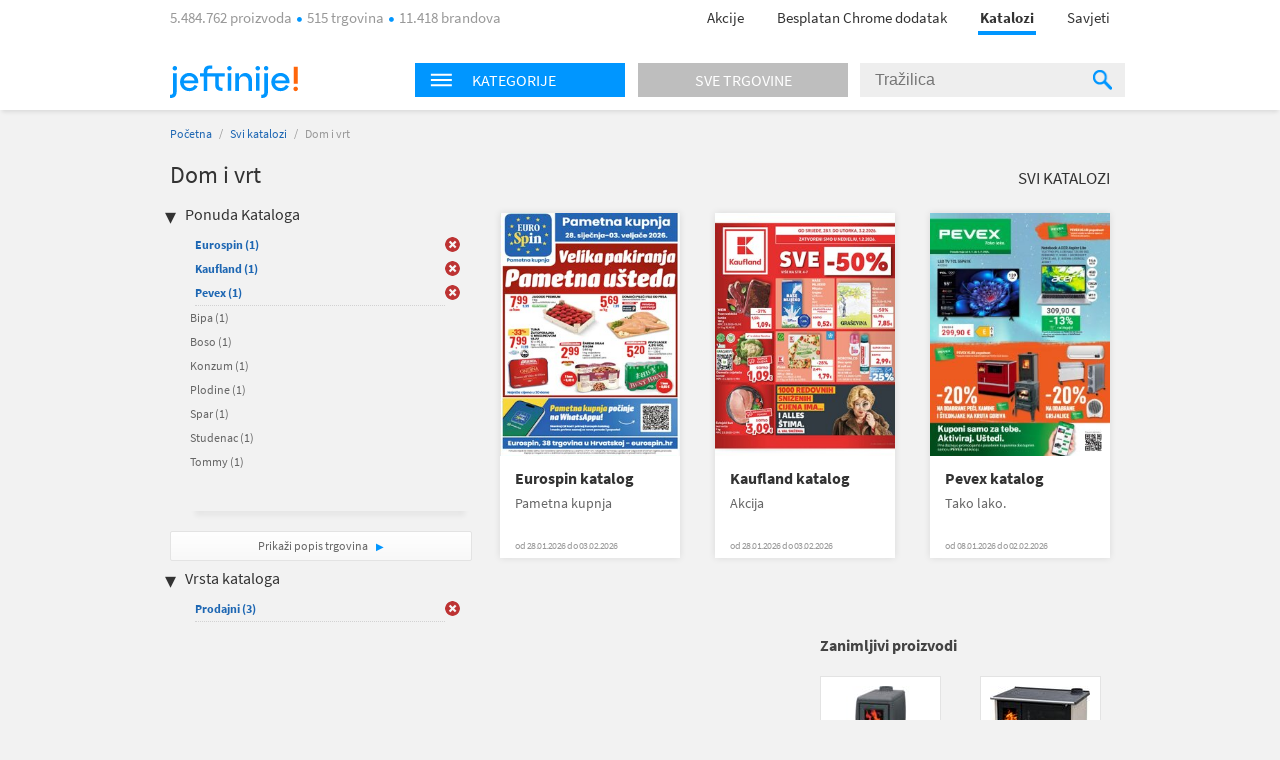

--- FILE ---
content_type: text/html; charset=utf-8
request_url: https://katalozi.jeftinije.hr/L1/4/dom-i-vrt?sel=24,81,82,341,22,51,74,19,127,9,14&tp=1
body_size: 9832
content:
<!DOCTYPE html>
<html xmlns:fb="http://ogp.me/ns/fb#" lang="hr-hr">
<head>
  <meta charset="utf-8" />
<script type="text/javascript">window.gdprAppliesGlobally=true;(function(){function n(e){if(!window.frames[e]){if(document.body&&document.body.firstChild){var t=document.body;var r=document.createElement("iframe");r.style.display="none";r.name=e;r.title=e;t.insertBefore(r,t.firstChild)}else{setTimeout(function(){n(e)},5)}}}function e(r,a,o,s,c){function e(e,t,r,n){if(typeof r!=="function"){return}if(!window[a]){window[a]=[]}var i=false;if(c){i=c(e,n,r)}if(!i){window[a].push({command:e,version:t,callback:r,parameter:n})}}e.stub=true;e.stubVersion=2;function t(n){if(!window[r]||window[r].stub!==true){return}if(!n.data){return}var i=typeof n.data==="string";var e;try{e=i?JSON.parse(n.data):n.data}catch(t){return}if(e[o]){var a=e[o];window[r](a.command,a.version,function(e,t){var r={};r[s]={returnValue:e,success:t,callId:a.callId};n.source.postMessage(i?JSON.stringify(r):r,"*")},a.parameter)}}if(typeof window[r]!=="function"){window[r]=e;if(window.addEventListener){window.addEventListener("message",t,false)}else{window.attachEvent("onmessage",t)}}}e("__uspapi","__uspapiBuffer","__uspapiCall","__uspapiReturn");n("__uspapiLocator");e("__tcfapi","__tcfapiBuffer","__tcfapiCall","__tcfapiReturn");n("__tcfapiLocator");(function(e){var t=document.createElement("link");t.rel="preconnect";t.as="script";var r=document.createElement("link");r.rel="dns-prefetch";r.as="script";var n=document.createElement("link");n.rel="preload";n.as="script";var i=document.createElement("script");i.id="spcloader";i.type="text/javascript";i["async"]=true;i.charset="utf-8";var a="https://sdk.privacy-center.org/"+e+"/loader.js?target="+document.location.hostname;if(window.didomiConfig&&window.didomiConfig.user){var o=window.didomiConfig.user;var s=o.country;var c=o.region;if(s){a=a+"&country="+s;if(c){a=a+"&region="+c}}}t.href="https://sdk.privacy-center.org/";r.href="https://sdk.privacy-center.org/";n.href=a;i.src=a;var d=document.getElementsByTagName("script")[0];d.parentNode.insertBefore(t,d);d.parentNode.insertBefore(r,d);d.parentNode.insertBefore(n,d);d.parentNode.insertBefore(i,d)})("a395b1ec-5200-4fcc-98ba-520bc8992f2b")})();</script>


  <title>Katalog za  Dom i vrt - katalozi.jeftinije.hr</title>
  <link rel="apple-touch-icon" sizes="57x57" href="https://omara.cdn-cnj.si/static/catalogues/live/hr/img/logo-icons/icon-57.png">
  <link rel="apple-touch-icon" sizes="60x60" href="https://omara.cdn-cnj.si/static/catalogues/live/hr/img/logo-icons/icon-60.png">
  <link rel="apple-touch-icon" sizes="72x72" href="https://omara.cdn-cnj.si/static/catalogues/live/hr/img/logo-icons/icon-72.png">
  <link rel="apple-touch-icon" sizes="76x76" href="https://omara.cdn-cnj.si/static/catalogues/live/hr/img/logo-icons/icon-76.png">
  <link rel="apple-touch-icon" sizes="114x114" href="https://omara.cdn-cnj.si/static/catalogues/live/hr/img/logo-icons/icon-114.png">
  <link rel="apple-touch-icon" sizes="120x120" href="https://omara.cdn-cnj.si/static/catalogues/live/hr/img/logo-icons/icon-120.png">
  <link rel="apple-touch-icon" sizes="144x144" href="https://omara.cdn-cnj.si/static/catalogues/live/hr/img/logo-icons/icon-144.png">
  <link rel="apple-touch-icon" sizes="152x152" href="https://omara.cdn-cnj.si/static/catalogues/live/hr/img/logo-icons/icon-152.png">
  <link rel="apple-touch-icon" sizes="180x180" href="https://omara.cdn-cnj.si/static/catalogues/live/hr/img/logo-icons/icon-180.png">
  
    <link rel="shortcut icon" href="https://omara.cdn-cnj.si/static/catalogues/live/hr/img/favicon.ico" type="image/x-icon">
    <link rel="icon" type="image/png" href="https://omara.cdn-cnj.si/static/catalogues/live/hr/img/favicon16x16.png" sizes="16x16">
    <link rel="icon" type="image/png" href="https://omara.cdn-cnj.si/static/catalogues/live/hr/img/favicon32x32.png" sizes="32x32">
    <link rel="icon" type="image/png" href="https://omara.cdn-cnj.si/static/catalogues/live/hr/img/favicon96x96.png" sizes="96x96">
    <link rel="icon" type="image/png" href="/android-chrome-192x192.png" sizes="192x192">
    <link rel="icon" type="image/png" href="/icon-512.png" sizes="512x512">
    <link rel="manifest" href="https://omara.cdn-cnj.si/static/catalogues/live/hr/static/manifest.json?v=4">
  <link rel="mask-icon" href="/safari-pinned-tab.svg?v=3" color="#faab1c">
  <meta name="msapplication-TileColor" content="#ffffff">
  <meta name="msapplication-TileImage" content="/mstile-144x144.png?v=3">
  <meta name="theme-color" content="#ffffff">
  <meta name="apple-mobile-web-app-title" content="katalozi.jeftinije.hr">
  <meta name="application-name" content="katalozi.jeftinije.hr">
    <link rel="canonical" href="https://katalozi.jeftinije.hr/L1/4/dom-i-vrt" />
  <meta name="description" content="Svi katalozi i letci za Dom i vrt na jednom mjestu. Pregledaj aktualnu ponudu omiljenih internet trgovina.">






  <script>
  var customPageViewEventData = {"page":{"category":{"ids":[4],"names":["Dom i vrt"]},"type":["catalog"]}};

  if(customPageViewEventData){
    if(Array.isArray(window.dataLayer)){
      window.dataLayer.push(customPageViewEventData);
      } else {
      window.dataLayer = [customPageViewEventData];
    }
  }

  if (typeof loadGTMOnce === 'undefined') {
    var loadGTMOnce = false;
  }
  var gtmLoaded = false;

  function loadGTMFunc() {
    if(!loadGTMOnce) {
      (function(d, s) {
        var containersToLoad = ['GTM-MHKFW34', 'GTM-PFZKVPVF'];
        var loadedCount = 0;

        function onContainerLoaded() {
          loadedCount++;
          if (loadedCount === containersToLoad.length) {
            window.dataLayer.push({
              'gtm.start': new Date().getTime(),
              event: 'gtm.js'
            });

            gtmLoaded = true;
            document.dispatchEvent(new Event('gtmLoaded'));
          }
        }

        containersToLoad.forEach(function(id) {
          var f = d.getElementsByTagName(s)[0];
          var j = d.createElement(s);
          j.async = true;
          j.src = 'https://www.googletagmanager.com/gtm.js?id=' + id;
          j.onload = onContainerLoaded;
          f.parentNode.insertBefore(j, f);
        });

      })(document, 'script');
      loadGTMOnce = true;
    }
  }
    
      window.didomiOnReady = window.didomiOnReady || [];
      window.didomiOnReady.push(function () {
        loadGTMFunc();
      });
    
</script>

  <script>
      var CataloguesUrl = 'https://katalozi.jeftinije.hr';
      var MediaUrl = 'https://omara.cdn-cnj.si/static/catalogues/live/hr';
  </script>

  <link rel="stylesheet" type="text/css" href="https://omara.cdn-cnj.si/static/catalogues/live/hr/buildStuff/main-style-76.0.0.0.css" /><link rel="stylesheet" type="text/css" href="https://omara.cdn-cnj.si/static/catalogues/live/hr/buildStuff/home-76.0.0.0.css" />
<link rel="stylesheet" type="text/css" href="https://images.cdn-cnj.si/fontawesome-pro-5.9.0/css/all.min.css" />
  <script src="https://ajax.googleapis.com/ajax/libs/jquery/1.9.0/jquery.min.js"></script>
  <script src="https://ajax.googleapis.com/ajax/libs/jqueryui/1.10.1/jquery-ui.min.js"></script>

  <script type="application/ld+json">
    {
    "@context": "http://schema.org",
    "@type": "WebSite",
    "url": "https://katalozi.jeftinije.hr",
    "potentialAction": {
    "@type": "SearchAction",
    "target": "https://katalozi.jeftinije.hr/Trazenje/Katalozi?q={search_term_string}",
    "query-input": "required name=search_term_string"
    }
    }
  </script>

</head>
<body style="zoom: 1;" id="body">
  <div id="wrapper">
<header>
  <nav>
    <div class="centered">
      <div class="centeredHeader">
        <span class="infoText">
5.484.762 proizvoda <span class="doty"></span> 515 trgovina <span class="doty"></span> 11.418 brandova        </span>
        <ul>
          <li>
            <a href="https://www.jeftinije.hr/Akcije" onclick="GaTrackEvent('mainMenu', 'click', 'sale');">
              Akcije
            </a>
          </li>
                      <li>
              <a href="http://partneri.jeftinije.hr/1-2-3-kupovina-s-jeftinije-hr_6/?utm_source=Katalozi&amp;utm_medium=HeaderLink&amp;utm_campaign=app_brand&amp;utm_content=app_brand_HeaderLink_LP6_122018" target="_blank">
                Besplatan Chrome dodatak
              </a>
            </li>
          <li class="active"><a href="https://katalozi.jeftinije.hr">Katalozi</a><span class="line"></span></li>
          <li><a href="https://www.jeftinije.hr/Savjeti">Savjeti</a></li>
        </ul>
      </div>
    </div>
  </nav>
</header>

    <div id="headerF" class="">
  <div class="centered">
    <div class="minWidth">
      <div class="logo">
        <a href="https://www.jeftinije.hr"><img alt="katalozi.jeftinije.hr" src="https://omara.cdn-cnj.si/static/catalogues/live/hr/img/ceneje-logo-black-new.svg" /></a>
      </div>
<div class="searchWidget">
  <div class="searchBox">
    <div class="hpCategories">
      <div id="categoriesNav" class="title">
        <img src="https://omara.cdn-cnj.si/static/catalogues/live/hr/img/MENU-BUTTON-header.png" alt="Menu button" width="22" height="14" />
        <h6>Kategorije</h6>
      </div>
      <a href="https://katalozi.jeftinije.hr/sve-trgovine">
        <div class="title gray">
          <h6>Sve trgovine</h6>
        </div>
      </a>
      <div class="categoriesResults">
        <div class="hpLeftBox">
          <ul>

                <li>
                  <a href="/L1/2/audio-video-foto">Audio, Video, Foto</a>
                </li>
                <li>
                  <a href="/L1/3/auto-moto">Auto-moto</a>
                </li>
                <li>
                  <a href="/L1/7/djecja-oprema">Dječja oprema</a>
                </li>
                <li>
                  <a href="/L1/4/dom-i-vrt">Dom i vrt</a>
                </li>
                <li>
                  <a href="/L1/13/graditeljstvo">Graditeljstvo</a>
                </li>
                <li>
                  <a href="/L1/5/ljepota-i-zdravlje">Ljepota i zdravlje</a>
                </li>
                <li>
                  <a href="/L1/6/odjeca-i-obuca">Odjeća i obuća</a>
                </li>
                <li>
                  <a href="/L1/8/racunala-i-oprema">Računala i oprema</a>
                </li>
                <li>
                  <a href="/L1/12/supermarketi-hrana-pice">Supermarketi (hrana, piće)</a>
                </li>
          </ul>
        </div>
      </div>
    </div>
    <div class="search">
<form action="/Trazenje/Katalozi" method="get">        <input type="text" name="q" id="q" autocomplete="off" placeholder="Tražilica" />
        <div class="inputSearchIcon">
          <div class="helper"></div>
          <img src="https://omara.cdn-cnj.si/static/catalogues/live/hr/img/SEARCH-ICON-Header-new.png" alt="Search icon" width="19" height="20" />
        </div>
</form>    </div>
  </div>
</div>

    </div>
  </div>
</div>
    <div class="centered">
      
<div id="mainContainer">
  <div class="white_contentThankYou" id="thankYouWrapper">
    <img src="" width="500" height="281"/>
  </div>
  <div id="mainContent">
  <div class="insideCon" data-custom-page-view-data="{&quot;page&quot;:{&quot;category&quot;:{&quot;ids&quot;:[4],&quot;names&quot;:[&quot;Dom i vrt&quot;]},&quot;type&quot;:[&quot;catalog&quot;]}}">
    <div class="breadcrumbs">
      <a href="https://katalozi.jeftinije.hr">Početna</a> / <a href="https://katalozi.jeftinije.hr/svi-katalozi">Svi katalozi</a> / <span>Dom i vrt</span>
    </div>
    <div class="topBanner">
      
       <div class='adunit' data-adunit='katalozi.jeftinije.hr/dom-i-vrt' id='BILLBOARD' style='display:none;'  data-dimensions='728x90,750x200,970x150,930x180,950x90,970x545,970x210,970x250,960x90,970x66,970x100,970x310,750x100,970x90,1280x720,1920x1080' data-targeting='{"position": "BILLBOARD"}'>
       </div>
      
    </div>
    <div class="insideMain">
      <div class="leftBox">
        <h1>Dom i vrt</h1>
        
        <div class="filters">
  <h4>Ponuda Kataloga</h4>
  <ul class="activeFilt">
      <li id="sel-341" class="activated">
        <a href="/L1/4/dom-i-vrt?sel=24,81,82,22,51,74,19,127,9,14&amp;tp=1">Eurospin <span>(1)</span></a>
        <a href="/L1/4/dom-i-vrt?sel=24,81,82,22,51,74,19,127,9,14&amp;tp=1" class="delBtn">&nbsp;</a>
      </li>
      <li id="sel-51" class="activated">
        <a href="/L1/4/dom-i-vrt?sel=24,81,82,341,22,74,19,127,9,14&amp;tp=1">Kaufland <span>(1)</span></a>
        <a href="/L1/4/dom-i-vrt?sel=24,81,82,341,22,74,19,127,9,14&amp;tp=1" class="delBtn">&nbsp;</a>
      </li>
      <li id="sel-19" class="activated">
        <a href="/L1/4/dom-i-vrt?sel=24,81,82,341,22,51,74,127,9,14&amp;tp=1">Pevex <span>(1)</span></a>
        <a href="/L1/4/dom-i-vrt?sel=24,81,82,341,22,51,74,127,9,14&amp;tp=1" class="delBtn">&nbsp;</a>
      </li>
  </ul>
  <div class="filtersBox">
    <div class="filtersVerticalScroll">
      <ul>
          <li id="sel-30">
            <a rel="" href="/L1/4/dom-i-vrt?sel=24,81,82,341,22,51,74,19,127,9,14,30&amp;tp=1">Bipa <span>(1)</span></a>
            <a rel="" href="/L1/4/dom-i-vrt?sel=24,81,82,341,22,51,74,19,127,9,14,30&amp;tp=1" class="delBtn">&nbsp;</a>
          </li>  
          <li id="sel-65">
            <a rel="" href="/L1/4/dom-i-vrt?sel=24,81,82,341,22,51,74,19,127,9,14,65&amp;tp=1">Boso <span>(1)</span></a>
            <a rel="" href="/L1/4/dom-i-vrt?sel=24,81,82,341,22,51,74,19,127,9,14,65&amp;tp=1" class="delBtn">&nbsp;</a>
          </li>  
          <li id="sel-2">
            <a rel="" href="/L1/4/dom-i-vrt?sel=24,81,82,341,22,51,74,19,127,9,14,2&amp;tp=1">Konzum <span>(1)</span></a>
            <a rel="" href="/L1/4/dom-i-vrt?sel=24,81,82,341,22,51,74,19,127,9,14,2&amp;tp=1" class="delBtn">&nbsp;</a>
          </li>  
          <li id="sel-6">
            <a rel="" href="/L1/4/dom-i-vrt?sel=24,81,82,341,22,51,74,19,127,9,14,6&amp;tp=1">Plodine <span>(1)</span></a>
            <a rel="" href="/L1/4/dom-i-vrt?sel=24,81,82,341,22,51,74,19,127,9,14,6&amp;tp=1" class="delBtn">&nbsp;</a>
          </li>  
          <li id="sel-31">
            <a rel="" href="/L1/4/dom-i-vrt?sel=24,81,82,341,22,51,74,19,127,9,14,31&amp;tp=1">Spar <span>(1)</span></a>
            <a rel="" href="/L1/4/dom-i-vrt?sel=24,81,82,341,22,51,74,19,127,9,14,31&amp;tp=1" class="delBtn">&nbsp;</a>
          </li>  
          <li id="sel-21">
            <a rel="" href="/L1/4/dom-i-vrt?sel=24,81,82,341,22,51,74,19,127,9,14,21&amp;tp=1">Studenac <span>(1)</span></a>
            <a rel="" href="/L1/4/dom-i-vrt?sel=24,81,82,341,22,51,74,19,127,9,14,21&amp;tp=1" class="delBtn">&nbsp;</a>
          </li>  
          <li id="sel-40">
            <a rel="" href="/L1/4/dom-i-vrt?sel=24,81,82,341,22,51,74,19,127,9,14,40&amp;tp=1">Tommy <span>(1)</span></a>
            <a rel="" href="/L1/4/dom-i-vrt?sel=24,81,82,341,22,51,74,19,127,9,14,40&amp;tp=1" class="delBtn">&nbsp;</a>
          </li>  
      </ul>
    </div>
  </div>
  <a class="moreBtn" href="https://katalozi.jeftinije.hr/sve-trgovine">Prikaži popis trgovina </a>
  <h4 class="marginTop25">Vrsta kataloga</h4>
  <ul class="activeFilt">
      <li id="tp-1" class="activated">
        <a rel="" href="/L1/4/dom-i-vrt?sel=24,81,82,341,22,51,74,19,127,9,14">Prodajni <span>(3)</span></a>
        <a rel="" href="/L1/4/dom-i-vrt?sel=24,81,82,341,22,51,74,19,127,9,14" class="delBtn">&nbsp;</a>
      </li>
  </ul>
  <div class="filtersBox">
    <div class="filtersVerticalScroll">
      <ul>
      </ul>
    </div>
  </div>
</div>

        <div class="column1Banner">
          
       <div class='adunit' data-adunit='katalozi.jeftinije.hr/dom-i-vrt' id='BOX_DESKTOP_TOP' style='display:none;'  data-dimensions='300x250,300x300,250x250,200x200' data-targeting='{"position": "BOX_DESKTOP_TOP"}'>
       </div>
      
        </div>
      </div>
      <div class="rightBox">
        <div class="topBarLinks margin8">
          <a class="allCat" href="https://katalozi.jeftinije.hr/svi-katalozi">Svi katalozi</a>
        </div>
          <div class="col-5 margin15">
<div class="oneCat big">
  <div class="imgWrap" data-id="28266">
    <a href="/Katalog/28266/eurospin-katalog-pametna-kupnja">
      <img width="180" height="243" src="https://img.cdn-cnj.si/img/260/350/1J/1JFGbbjBVPu" alt="Eurospin katalog">
    </a>
  </div>
  <div class="content">
    <h2>
      <a href="/Katalog/28266/eurospin-katalog-pametna-kupnja">Eurospin katalog</a>
    </h2>
    <p class="desc">Pametna kupnja</p>
      <p class="date">od 28.01.2026 do 03.02.2026</p>
  </div>
  <div class="more">
    <a href="/Katalog/28266/eurospin-katalog-pametna-kupnja">Prelistaj  </a>
  </div>
</div>

<div class="oneCat big">
  <div class="imgWrap" data-id="28264">
    <a href="/Katalog/28264/kaufland-katalog-akcija">
      <img width="180" height="243" src="https://img.cdn-cnj.si/img/260/350/Tq/TqaynsOBOjXC" alt="Kaufland katalog">
    </a>
  </div>
  <div class="content">
    <h2>
      <a href="/Katalog/28264/kaufland-katalog-akcija">Kaufland katalog</a>
    </h2>
    <p class="desc">Akcija</p>
      <p class="date">od 28.01.2026 do 03.02.2026</p>
  </div>
  <div class="more">
    <a href="/Katalog/28264/kaufland-katalog-akcija">Prelistaj  </a>
  </div>
</div>

<div class="oneCat big">
  <div class="imgWrap" data-id="28247">
    <a href="/Katalog/28247/pevex-katalog-tako-lako">
      <img width="180" height="243" src="https://img.cdn-cnj.si/img/260/350/Ct/CtpHowsVb6lJ" alt="Pevex katalog">
    </a>
  </div>
  <div class="content">
    <h2>
      <a href="/Katalog/28247/pevex-katalog-tako-lako">Pevex katalog</a>
    </h2>
    <p class="desc">Tako lako.</p>
      <p class="date">od 08.01.2026 do 02.02.2026</p>
  </div>
  <div class="more">
    <a href="/Katalog/28247/pevex-katalog-tako-lako">Prelistaj  </a>
  </div>
</div>

          </div>
          <div class="banner610x100">
            
       <div class='adunit' data-adunit='katalozi.jeftinije.hr/dom-i-vrt' id='ABRA_DESKTOP_TOP' style='display:none;'  data-dimensions='610x100,468x60' data-targeting='{"position": "ABRA_DESKTOP_TOP"}'>
       </div>
      
          </div>
<div class="expBox">
  <div class="content">
    <h3 class="title">Zanimljivi proizvodi</h3>
    <div class="centerExposed">
      <div class="tab_content" style="display: block;">
          <div class="centerExposedProducts">
            <div class="centerPro">
              <div class="imgWrap">
                <a href="https://www.jeftinije.hr/Proizvod/3621577/grijanje-rashladni-uredzaji/peci-kamini-kotlovi/kamini/plamen-kamin-trenk" target="_blank" onclick="GaTrackEvent('cataloguesPage','exposedProducts','click')">
                  <img id="el_3621577" alt="PLAMEN kamin TRENK" src="https://img.cdn-cnj.si/img/100/100/16/16KJ5IHedQjv" border="0" width="100" height="100" />
                </a>
              </div>
              <a href="https://www.jeftinije.hr/Proizvod/3621577/grijanje-rashladni-uredzaji/peci-kamini-kotlovi/kamini/plamen-kamin-trenk" class="moreLink" target="_blank" onclick="GaTrackEvent('cataloguesPage','exposedProducts','click')">Više o proizvodu</a>
            </div>
            <p class="desc">
              <a href="https://www.jeftinije.hr/Proizvod/3621577/grijanje-rashladni-uredzaji/peci-kamini-kotlovi/kamini/plamen-kamin-trenk" target="_blank" title="PLAMEN kamin TRENK" onclick="GaTrackEvent('cataloguesPage','exposedProducts','click')">PLAMEN kamin TRENK</a>
            </p>
            <div class="storeP">
              <p>
                <a href="https://www.jeftinije.hr/Proizvod/3621577/grijanje-rashladni-uredzaji/peci-kamini-kotlovi/kamini/plamen-kamin-trenk" target="_blank" onclick="GaTrackEvent('cataloguesPage','exposedProducts','click')">u 3 trgovine
                </a>
              </p>
              <p><a href="https://www.jeftinije.hr/Proizvod/3621577/grijanje-rashladni-uredzaji/peci-kamini-kotlovi/kamini/plamen-kamin-trenk" target="_blank" onclick="GaTrackEvent('cataloguesPage','exposedProducts','click')">od <b>339,00 €</b></a></p>
            </div>
          </div>
          <div class="centerExposedProducts">
            <div class="centerPro">
              <div class="imgWrap">
                <a href="https://www.jeftinije.hr/Proizvod/8876359/bijela-tehnika/kuhanje/stednjaci/plamen-stednjak-850-glas-desni-krem" target="_blank" onclick="GaTrackEvent('cataloguesPage','exposedProducts','click')">
                  <img id="el_8876359" alt="PLAMEN štednjak 850 GLAS (desni), krem" src="https://img.cdn-cnj.si/img/100/100/fv/fvOHfArFdhyR" border="0" width="100" height="100" />
                </a>
              </div>
              <a href="https://www.jeftinije.hr/Proizvod/8876359/bijela-tehnika/kuhanje/stednjaci/plamen-stednjak-850-glas-desni-krem" class="moreLink" target="_blank" onclick="GaTrackEvent('cataloguesPage','exposedProducts','click')">Više o proizvodu</a>
            </div>
            <p class="desc">
              <a href="https://www.jeftinije.hr/Proizvod/8876359/bijela-tehnika/kuhanje/stednjaci/plamen-stednjak-850-glas-desni-krem" target="_blank" title="PLAMEN štednjak 850 GLAS (desni), krem" onclick="GaTrackEvent('cataloguesPage','exposedProducts','click')">PLAMEN štednjak 850 GLAS (desni), krem</a>
            </p>
            <div class="storeP">
              <p>
                <a href="https://www.jeftinije.hr/Proizvod/8876359/bijela-tehnika/kuhanje/stednjaci/plamen-stednjak-850-glas-desni-krem" target="_blank" onclick="GaTrackEvent('cataloguesPage','exposedProducts','click')">u 2 trgovine
                </a>
              </p>
              <p><a href="https://www.jeftinije.hr/Proizvod/8876359/bijela-tehnika/kuhanje/stednjaci/plamen-stednjak-850-glas-desni-krem" target="_blank" onclick="GaTrackEvent('cataloguesPage','exposedProducts','click')">od <b>738,00 €</b></a></p>
            </div>
          </div>
      </div>
    </div>
  </div>
</div>

      </div>
    </div>
  </div>
</div>

</div>
<div id="sidebar">
  <div class="rightBanner preventHide">

       <div class='adunit' data-adunit='katalozi.jeftinije.hr/dom-i-vrt' id='SKY_160_600' style='display:none;'  data-dimensions='160x600,120x600' data-targeting='{"position": "SKY_160_600"}'>
       </div>
      
  </div>
</div>

<div class="bgBanner">
  
       <div class='adunit' data-adunit='katalozi.jeftinije.hr/dom-i-vrt' id='BG' style='display:none;'  data-dimensions='1920x1000,1920x1080,1920x1060' data-targeting='{"position": "BG"}'>
       </div>
      
</div>

    </div>
<div class="footerBlack newsletter">
  <div class="minWidth">
<form action="/" method="post">      <p>
        <span class="footerMailTitle">Želiš primati kataloge omiljenih trgovaca čim izađu?</span>
        <br />
        <span class="footerMailSubTitle">Možeš ih prelistati uvijek, na mobitelu ili računalu.</span>
      </p>
      <p>

        <input name="__RequestVerificationToken" type="hidden" value="a3r0RSN2vcxHsDEO0p9zf75OTmLICNUFBXfVd4mK8PPzIaQdrcQ-NbUEWKko_T3ZUJnTKta_HOqlWuZc3un8xv6U-buZCSkobRyaSf7KG1I1" />
        
        <span class="input-container">
          <input class="mailInput" id="mailInput" name="mailInput" placeholder="Upiši svoju e-mail adresu" required="required" type="email" value="" />
          <span class="field-validation-valid qtip-validation" data-valmsg-for="mailInput" data-valmsg-replace="false">Upiši ispravan e-mail</span>
        </span>
        <input class="mailBtn" type="submit" value="Prijavi se "/>

      </p>
      <p class="footerMailOk">Tvoja prijava možda još nije potpuno dovršena. Ako se prijavljuješ prvi put, otvori svoj e-mail sandučić i klikni na poveznicu u poruci. Ne zaboravi provjeriti i neželjenu poštu.</p>
      <div class="footerMailingAfterStuff hidden">
        <p class="footerMailText">Dajem privolu da želim primati:</p>
        <p class="footerMailFail hide">* Izaberi barem jednu mogućnost.</p>
        <div class="footerMailBefore">
          <table>
            <tr>
              <td class="checkbox"><input type='checkbox' id="mcCatalogues" /><label for="mcCatalogues"></label> </td>
              <td>
                <p><b>Online kataloge i letke trgovaca</b> - mogu ih prelistati čim budu objavljeni</p>
              </td>
            </tr>
            <tr>
              <td class="checkbox"><input type='checkbox' id="mcPersonalized" /><label for="mcPersonalized"></label> </td>
              <td>
                <p><b>Personalizirane i relevantne ponude</b> proizvoda iz kategorija koje me zanimaju<br><i>(Kako bi ti mogli ponuditi prilagođeni sadržaj, na jeftinije.hr ćemo pratiti tvoje aktivnosti, analizirati zanimanje i koristiti profiliranje te automatizirano odlučivanje.)</i></p>
              </td>
            </tr>
            <tr>
              <td class="checkbox"><input type='checkbox' id="mcNews" /><label for="mcNews"></label> </td>
              <td>
                <p><b>Jeftinije.hr e-novosti</b> s predstavljanjem kategorija proizvoda, zanimljivim ponudama i savjetima za kupovinu te druge važne obavijesti korisnicima </p>
              </td>
            </tr>
          </table>
        </div>
        <p class="footerMailText"><a href="https://www.jeftinije.hr/pravila-privatnosti#purpose" rel="noopener" target="_blank">Svrha obrade</a>, način pohranjivanja i zaštite osobnih podataka i tvoja prava opisana su u <a href="https://www.jeftinije.hr/pravila-privatnosti" target="_blank">Pravilima o privatnosti</a>.</p>
      </div>
</form>  </div>
</div>

<footer>
  <div class="centered">
    <div class="mainInnerWidth">

      <ul>
        <li><img src="https://omara.cdn-cnj.si/static/catalogues/live/hr/img/ceneje-logo-white-new.svg" alt="katalozi.jeftinije.hr" /></li>
        <li class="small">Najveći hrvatski uspoređivač.<br>Prije svake kupovine provjeri 5.484.762 proizvoda iz 515 trgovina na jednom mjestu.</li>
          <li class="fbContainer">
            <a href="https://www.facebook.com/jeftinije.hr" target="_blank" rel="noopener">
              <i class="fab fa-facebook-square"></i>
            </a>
          </li>
                  <li class="ytContainer">
            <a href="https://www.youtube.com/user/JeftinijeHrVideo" target="_blank" rel="noopener">
              <i class="fab fa-youtube"></i>
            </a>
          </li>
                  <li class="instContainer">
            <a href="https://www.instagram.com/jeftinije.hr" target="_blank" rel="noopener">
              <i class="fab fa-instagram"></i>
            </a>
          </li>
        <div class="application-wrap">
          <a href="https://www.jeftinije.hr/mobilna-aplikacija" class="app-link">
            <span class="app-text">Instaliraj mobilnu aplikaciju Jeftinije.hr</span>
            <span class="app-icons">
              <i class="fab fa-android"></i>
              <i class="fab fa-apple"></i>
            </span>
          </a>
        </div>
      </ul>
      <ul>
        <li>O nama</li>
        <li><a href="https://www.jeftinije.hr/predstavljanje">Predstavljanje</a></li>
        <li><a href="https://www.jeftinije.hr/kultura-tvrtke">Kultura tvrtke</a></li>
        <li><a href="https://www.jeftinije.hr/centar-vijesti">Centar vijesti</a></li>
        <li><a href="https://www.jeftinije.hr/kontakt">Kontakt / Najčešća pitanja</a></li>
      </ul>
      <ul>
        <li>Za partnere</li>
        <li><a href="https://www.jeftinije.hr/oglasavanje">Oglašavanje</a></li>
        <li><a href="https://www.jeftinije.hr/registracija-internet-trgovine">Registrirajte trgovinu</a></li>
        <li><a href="https://www.jeftinije.hr/xml-specifikacije">Priprema Xml datoteke</a></li>
        <li><a href="https://www.certifiedshop.com/hr/oznaka-povjerenja?utm_source=jeftinijeHR&amp;amp;utm_medium=link&amp;amp;utm_campaign=HR_jeftinije_footer&amp;amp;utm_content=HR_jeftinije_footer_CertifiedShop_link">Certified Shop&#174;</a></li>
        <li><a href="http://partneri.jeftinije.hr/1-2-3-kupovina-s-jeftinije-hr_6/?utm_source=Katalozi&amp;utm_medium=HeaderLink&amp;utm_campaign=app_brand&amp;utm_content=app_brand_HeaderLink_LP6_122018">Dodatak za Chrome</a></li>
      </ul>
      <ul>
        <li>Pravna pitanja</li>
            <li><a href="https://www.jeftinije.hr/pravila-privatnosti">Pravila privatnosti</a></li>

        <li>
        <a href="https://www.jeftinije.hr/uvjeti-koristenja">Uvjeti korištenja</a>
          <li>
            <a href="javascript:Didomi.preferences.show()">Postavke kolačića</a>
          </li>
      </ul>
    </div>
  </div>
</footer>

<div class="footerBlack">
  <div class="minWidth">
    <span class="company"><a href="/o-jeftinije" target="_blank">&reg; 2026 sMind d.o.o.</a></span>

  </div>
</div>

  </div>
  <script src="https://omara.cdn-cnj.si/static/catalogues/live/hr/buildStuff/main-bundle-76.0.0.0.js"></script>

  
        <script>
          window.addEventListener("load",function () {
           if(typeof GA_Track != 'undefined'){
             for (var id = 0; id < GA_Account_IDs.length; id++) {
                  GA_Track(['bam', GA_Tracker_Names[id]], ['create', GA_Account_IDs[id]], ['pageview']);
              }
            }
          });

          var GA_Account_IDs = ['UA-15181333-1','UA-15181333-15'];
          var GA_Tracker_Names = ['GaGlobal_1','GaGlobal_2'];
        </script>
  <script async src='//www.google-analytics.com/analytics.js'></script>
  <script>
    window.ga = window.ga || function () { (ga.q = ga.q || []).push(arguments) };
    ga.l = +new Date;
  </script>

  
            <!-- Facebook Pixel Code -->
            <script>
            window.addEventListener("load",function() 
             {
                !function(f,b,e,v,n,t,s){if(f.fbq)return;n=f.fbq=function(){n.callMethod?
                n.callMethod.apply(n,arguments):n.queue.push(arguments)};if(!f._fbq)f._fbq=n;
                n.push=n;n.loaded=!0;n.version='2.0';n.queue=[];t=b.createElement(e);t.async=!0;
                t.src=v;s=b.getElementsByTagName(e)[0];s.parentNode.insertBefore(t,s)}(window,
                document,'script','//connect.facebook.net/en_US/fbevents.js');

                fbq('init', '134435233576001');
                fbq('track', "PageView");
                });
            </script>
            <noscript><img height="1" width="1" style="display:none" src="https://www.facebook.com/tr?id=134435233576001&ev=PageView&noscript=1" /></noscript>
            <!-- End Facebook Pixel Code -->
            

  <script>
    window.addEventListener("load",function() {
        if (typeof ($.dfp) != "undefined")
            $.dfp({
                dfpID: '21884983022',
                setTargeting: { "L1":"4","Page":"Products" }
            });
    });
  </script>

  <script>
      Ceneje.IdUser = 0;
  </script>

</body>
</html>
